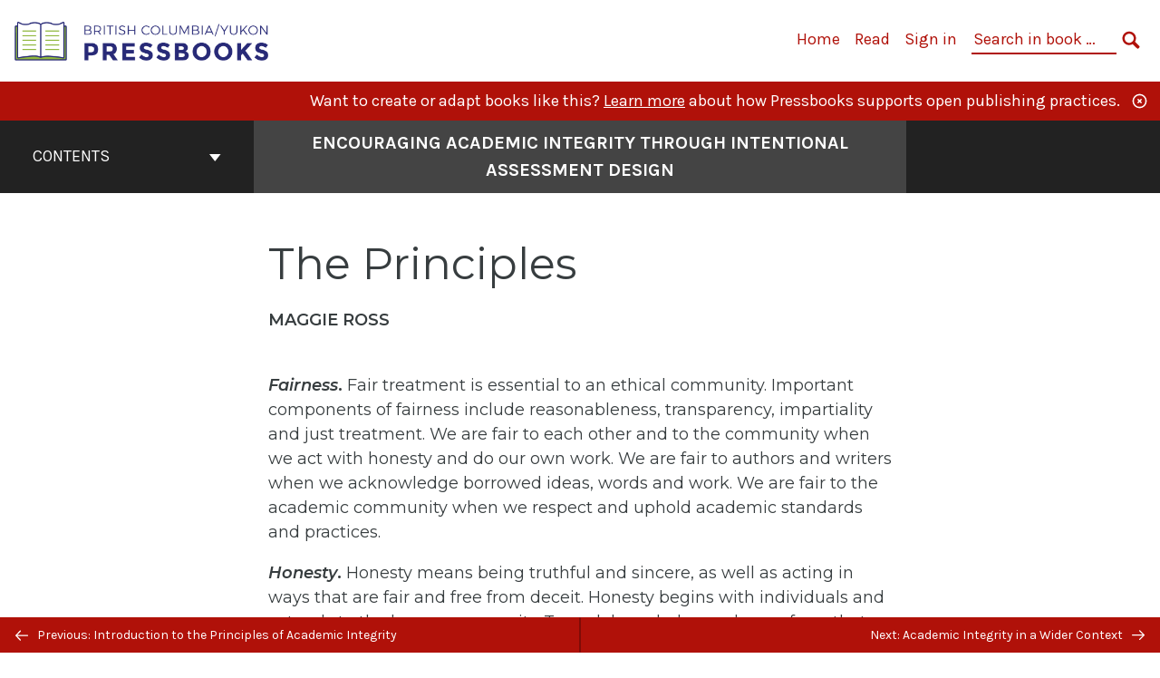

--- FILE ---
content_type: text/css
request_url: https://pressbooks.bccampus.ca/encourageacademicintegrity/wp-content/uploads/sites/1166/pressbooks/css/style.css?ver=1710956699
body_size: 7461
content:
@charset "UTF-8";
@import url("https://fonts.googleapis.com/css?family=Montserrat:400,400i,600,600i");
.front-matter, .part, .chapter, .back-matter {
  color: #373d3f;
}
.front-matter a, .part a, .chapter a, .back-matter a {
  color: var(--primary, #b01109);
}
.front-matter blockquote, .part blockquote, .chapter blockquote, .back-matter blockquote {
  color: #373d3f;
}
.front-matter h1, .part h1, .chapter h1, .back-matter h1 {
  color: #373d3f;
}
.front-matter h2, .part h2, .chapter h2, .back-matter h2 {
  color: #373d3f;
}
.front-matter h3, .part h3, .chapter h3, .back-matter h3 {
  color: #373d3f;
}
.front-matter h4, .part h4, .chapter h4, .back-matter h4 {
  color: #373d3f;
}
.front-matter h5, .part h5, .chapter h5, .back-matter h5 {
  color: #373d3f;
}
.front-matter h6, .part h6, .chapter h6, .back-matter h6 {
  color: #373d3f;
}
.front-matter table, .part table, .chapter table, .back-matter table {
  color: #373d3f;
}
.front-matter table p, .part table p, .chapter table p, .back-matter table p {
  color: #373d3f;
}
p.wp-caption-text {
  color: #373d3f;
}
.index .ugc, .index .ugc p {
  color: #373d3f;
}
#half-title-page > .title {
  color: #373d3f;
}
#title-page > .title {
  color: #373d3f;
}
#title-page > .subtitle {
  color: #373d3f;
}
#title-page > .author {
  color: #373d3f;
}
#title-page > .publisher {
  color: #373d3f;
}
#title-page > .publisher-city {
  color: #373d3f;
}
.front-matter-title {
  color: #373d3f;
}
#copyright-page .ugc p {
  color: #373d3f;
}
.dedication p {
  color: #373d3f;
}
.epigraph p {
  color: #373d3f;
}
.part-number {
  color: #373d3f;
}
.part-title {
  color: #373d3f;
}
.chapter-number, .entry-title span {
  color: #373d3f;
}
.chapter-title {
  color: #373d3f;
}
.chapter-subtitle {
  color: #373d3f;
}
.chapter-author {
  color: #373d3f;
}
.aphorism {
  color: #373d3f;
}
.back-matter-title {
  color: #373d3f;
}
.firstcharacter, .first-character {
  color: #373d3f;
}
.pullquote, .pullquote-left, .pullquote--left, .pullquote-right, .pullquote--right, .pullquote-outside, .pullquote--outside, .pullquote-inside, .pullquote--inside {
  color: #373d3f;
}
div.sidebar {
  background-color: #eee;
}
.textbox, .bcc-box {
  background-color: initial;
  border-color: #373d3f;
}
.textbox.shaded, .bcc-box.shaded {
  background-color: #eee;
}
.shaded {
  background-color: #eee;
}
.blockquote, .front-matter blockquote, .part blockquote, .chapter blockquote, .back-matter blockquote, body#tinymce.wp-editor blockquote {
  margin: 1em 1em 1em 2.5em;
  font-family: "Montserrat", sans-serif;
  font-size: 1em;
  font-style: normal;
  font-weight: normal;
  padding: 0 0 0 0;
  letter-spacing: normal;
  word-spacing: normal;
  border-left: 0 none initial;
  line-height: 1.5555555556em;
  text-align: justify;
}
.front-matter, .part, .chapter, .back-matter, body#tinymce.wp-editor {
  font-family: "Montserrat", sans-serif;
  font-size: 1em;
  font-style: normal;
  font-weight: normal;
  line-height: 1.5555555556em;
  word-wrap: break-word;
  overflow-wrap: break-word;
}
.front-matter h1, .front-matter h2, .front-matter h3, .front-matter h4, .front-matter h5, .front-matter h6, .part h1, .part h2, .part h3, .part h4, .part h5, .part h6, .chapter h1, .chapter h2, .chapter h3, .chapter h4, .chapter h5, .chapter h6, .back-matter h1, .back-matter h2, .back-matter h3, .back-matter h4, .back-matter h5, .back-matter h6, body#tinymce.wp-editor h1, body#tinymce.wp-editor h2, body#tinymce.wp-editor h3, body#tinymce.wp-editor h4, body#tinymce.wp-editor h5, body#tinymce.wp-editor h6 {
  hyphens: none;
}
.front-matter h1, .part h1, .chapter h1, .back-matter h1, body#tinymce.wp-editor h1 {
  border-bottom: none 0 initial;
  margin-top: 2.1428571429em;
  margin-bottom: 1.4285714286em;
  padding-bottom: 0;
  font-family: "Montserrat", sans-serif;
  font-size: 1.602em;
  font-style: normal;
  font-weight: bold;
  line-height: 1.2857142857em;
  text-align: left;
  text-transform: none;
  letter-spacing: normal;
  word-spacing: normal;
}
.front-matter h2, .part h2, .chapter h2, .back-matter h2, body#tinymce.wp-editor h2 {
  border-bottom: none 0 initial;
  margin-top: 2.1428571429em;
  margin-bottom: 1.4285714286em;
  padding-bottom: 0;
  font-family: "Montserrat", sans-serif;
  font-size: 1.424em;
  font-style: normal;
  font-weight: bold;
  line-height: 1.2857142857em;
  text-align: left;
  text-transform: none;
  letter-spacing: normal;
  word-spacing: normal;
}
.front-matter h3, .part h3, .chapter h3, .back-matter h3, body#tinymce.wp-editor h3 {
  border-bottom: none 0 initial;
  margin-top: 2.1428571429em;
  margin-bottom: 1.4285714286em;
  padding-bottom: 0;
  font-family: "Montserrat", sans-serif;
  font-size: 1.424em;
  font-style: normal;
  font-weight: normal;
  line-height: 1.2857142857em;
  text-align: left;
  text-transform: none;
  letter-spacing: normal;
  word-spacing: normal;
}
.front-matter h4, .part h4, .chapter h4, .back-matter h4, body#tinymce.wp-editor h4 {
  border-bottom: none 0 initial;
  margin-top: 2.1428571429em;
  margin-bottom: 1.4285714286em;
  padding-bottom: 0;
  font-family: "Montserrat", sans-serif;
  font-size: 1.266em;
  font-style: italic;
  font-weight: normal;
  line-height: 1.2857142857em;
  text-align: left;
  text-transform: none;
  letter-spacing: normal;
  word-spacing: normal;
}
.front-matter h5, .part h5, .chapter h5, .back-matter h5, body#tinymce.wp-editor h5 {
  border-bottom: none 0 initial;
  margin-top: 2.1428571429em;
  margin-bottom: 1.4285714286em;
  padding-bottom: 0;
  font-family: "Montserrat", sans-serif;
  font-size: 1.125em;
  font-style: normal;
  font-weight: normal;
  line-height: 1.2857142857em;
  text-align: left;
  text-transform: none;
  letter-spacing: normal;
  word-spacing: normal;
}
.front-matter h6, .part h6, .chapter h6, .back-matter h6, body#tinymce.wp-editor h6 {
  border-bottom: none 0 initial;
  margin-top: 2.1428571429em;
  margin-bottom: 1.4285714286em;
  padding-bottom: 0;
  font-family: "Montserrat", sans-serif;
  font-size: 1.125em;
  font-style: italic;
  font-weight: normal;
  line-height: 1.2857142857em;
  text-align: left;
  text-transform: none;
  letter-spacing: normal;
  word-spacing: normal;
}
.front-matter a, .part a, .chapter a, .back-matter a {
  text-decoration: underline;
}
.front-matter ol, .part ol, .chapter ol, .back-matter ol, body#tinymce.wp-editor ol {
  margin-top: 1.4285714286em;
  margin-bottom: 1.4285714286em;
  margin-left: 0;
  padding-left: 2em;
}
.front-matter ol ol, .part ol ol, .chapter ol ol, .back-matter ol ol, body#tinymce.wp-editor ol ol {
  margin-bottom: 0;
  margin-top: 0.5em;
}
.front-matter ul, .part ul, .chapter ul, .back-matter ul, body#tinymce.wp-editor ul {
  margin-top: 1.4285714286em;
  margin-bottom: 1.4285714286em;
  margin-left: 0;
  padding-left: 2em;
}
.front-matter ul ul, .part ul ul, .chapter ul ul, .back-matter ul ul, body#tinymce.wp-editor ul ul {
  margin-bottom: 0;
  margin-top: 0.5em;
}
.front-matter ol.legal, .part ol.legal, .chapter ol.legal, .back-matter ol.legal, body#tinymce.wp-editor ol.legal {
  list-style-type: none;
  padding-left: 0;
  counter-reset: level-1;
}
.front-matter ol.legal li::before, .part ol.legal li::before, .chapter ol.legal li::before, .back-matter ol.legal li::before, body#tinymce.wp-editor ol.legal li::before {
  counter-increment: level-1;
  content: counter(level-1) ". ";
  display: inline-block;
  text-align: right;
  width: 2em;
}
.front-matter ol.legal ol, .part ol.legal ol, .chapter ol.legal ol, .back-matter ol.legal ol, body#tinymce.wp-editor ol.legal ol {
  list-style-type: none;
  counter-reset: level-2;
}
.front-matter ol.legal ol li::before, .part ol.legal ol li::before, .chapter ol.legal ol li::before, .back-matter ol.legal ol li::before, body#tinymce.wp-editor ol.legal ol li::before {
  counter-increment: level-2;
  content: counter(level-2,lower-alpha) ". ";
  min-width: 2em;
  width: auto;
}
.front-matter ol.legal ol ol, .part ol.legal ol ol, .chapter ol.legal ol ol, .back-matter ol.legal ol ol, body#tinymce.wp-editor ol.legal ol ol {
  list-style-type: none;
  counter-reset: level-3;
}
.front-matter ol.legal ol ol li::before, .part ol.legal ol ol li::before, .chapter ol.legal ol ol li::before, .back-matter ol.legal ol ol li::before, body#tinymce.wp-editor ol.legal ol ol li::before {
  counter-increment: level-3;
  content: counter(level-3,lower-roman) ". ";
}
.front-matter ol.legal ol ol ol, .part ol.legal ol ol ol, .chapter ol.legal ol ol ol, .back-matter ol.legal ol ol ol, body#tinymce.wp-editor ol.legal ol ol ol {
  list-style-type: none;
  counter-reset: level-4;
}
.front-matter ol.legal ol ol ol li::before, .part ol.legal ol ol ol li::before, .chapter ol.legal ol ol ol li::before, .back-matter ol.legal ol ol ol li::before, body#tinymce.wp-editor ol.legal ol ol ol li::before {
  counter-increment: level-4;
  content: counter(level-4) ") ";
}
.front-matter ol.legal ol ol ol ol, .part ol.legal ol ol ol ol, .chapter ol.legal ol ol ol ol, .back-matter ol.legal ol ol ol ol, body#tinymce.wp-editor ol.legal ol ol ol ol {
  list-style-type: none;
  counter-reset: level-5;
}
.front-matter ol.legal ol ol ol ol li::before, .part ol.legal ol ol ol ol li::before, .chapter ol.legal ol ol ol ol li::before, .back-matter ol.legal ol ol ol ol li::before, body#tinymce.wp-editor ol.legal ol ol ol ol li::before {
  counter-increment: level-5;
  content: counter(level-5,lower-alpha) ") ";
}
.front-matter ol.legal ol ol ol ol ol, .part ol.legal ol ol ol ol ol, .chapter ol.legal ol ol ol ol ol, .back-matter ol.legal ol ol ol ol ol, body#tinymce.wp-editor ol.legal ol ol ol ol ol {
  list-style-type: none;
  counter-reset: level-6;
}
.front-matter ol.legal ol ol ol ol ol li::before, .part ol.legal ol ol ol ol ol li::before, .chapter ol.legal ol ol ol ol ol li::before, .back-matter ol.legal ol ol ol ol ol li::before, body#tinymce.wp-editor ol.legal ol ol ol ol ol li::before {
  counter-increment: level-6;
  content: counter(level-6,lower-roman) ") ";
}
.front-matter ol.harvard, .part ol.harvard, .chapter ol.harvard, .back-matter ol.harvard, body#tinymce.wp-editor ol.harvard {
  list-style-type: none;
  padding-left: 0;
  counter-reset: level-1;
}
.front-matter ol.harvard li::before, .part ol.harvard li::before, .chapter ol.harvard li::before, .back-matter ol.harvard li::before, body#tinymce.wp-editor ol.harvard li::before {
  counter-increment: level-1;
  content: counter(level-1,upper-roman) ". ";
  display: inline-block;
  text-align: right;
  width: 2em;
}
.front-matter ol.harvard ol, .part ol.harvard ol, .chapter ol.harvard ol, .back-matter ol.harvard ol, body#tinymce.wp-editor ol.harvard ol {
  list-style-type: none;
  counter-reset: level-2;
}
.front-matter ol.harvard ol li::before, .part ol.harvard ol li::before, .chapter ol.harvard ol li::before, .back-matter ol.harvard ol li::before, body#tinymce.wp-editor ol.harvard ol li::before {
  counter-increment: level-2;
  content: counter(level-2,upper-alpha) ". ";
  min-width: 2em;
  width: auto;
}
.front-matter ol.harvard ol ol, .part ol.harvard ol ol, .chapter ol.harvard ol ol, .back-matter ol.harvard ol ol, body#tinymce.wp-editor ol.harvard ol ol {
  list-style-type: none;
  counter-reset: level-3;
}
.front-matter ol.harvard ol ol li::before, .part ol.harvard ol ol li::before, .chapter ol.harvard ol ol li::before, .back-matter ol.harvard ol ol li::before, body#tinymce.wp-editor ol.harvard ol ol li::before {
  counter-increment: level-3;
  content: counter(level-3) ". ";
}
.front-matter ol.harvard ol ol ol, .part ol.harvard ol ol ol, .chapter ol.harvard ol ol ol, .back-matter ol.harvard ol ol ol, body#tinymce.wp-editor ol.harvard ol ol ol {
  list-style-type: none;
  counter-reset: level-4;
}
.front-matter ol.harvard ol ol ol li::before, .part ol.harvard ol ol ol li::before, .chapter ol.harvard ol ol ol li::before, .back-matter ol.harvard ol ol ol li::before, body#tinymce.wp-editor ol.harvard ol ol ol li::before {
  counter-increment: level-4;
  content: counter(level-4,lower-alpha) ". ";
}
.front-matter ol.harvard ol ol ol ol, .part ol.harvard ol ol ol ol, .chapter ol.harvard ol ol ol ol, .back-matter ol.harvard ol ol ol ol, body#tinymce.wp-editor ol.harvard ol ol ol ol {
  list-style-type: none;
  counter-reset: level-5;
}
.front-matter ol.harvard ol ol ol ol li::before, .part ol.harvard ol ol ol ol li::before, .chapter ol.harvard ol ol ol ol li::before, .back-matter ol.harvard ol ol ol ol li::before, body#tinymce.wp-editor ol.harvard ol ol ol ol li::before {
  counter-increment: level-5;
  content: "(" counter(level-5) ") ";
}
.front-matter ol.harvard ol ol ol ol ol, .part ol.harvard ol ol ol ol ol, .chapter ol.harvard ol ol ol ol ol, .back-matter ol.harvard ol ol ol ol ol, body#tinymce.wp-editor ol.harvard ol ol ol ol ol {
  list-style-type: none;
  counter-reset: level-6;
}
.front-matter ol.harvard ol ol ol ol ol li::before, .part ol.harvard ol ol ol ol ol li::before, .chapter ol.harvard ol ol ol ol ol li::before, .back-matter ol.harvard ol ol ol ol ol li::before, body#tinymce.wp-editor ol.harvard ol ol ol ol ol li::before {
  counter-increment: level-6;
  content: "(" counter(level-6,lower-alpha) ") ";
}
.front-matter ol.decimal, .part ol.decimal, .chapter ol.decimal, .back-matter ol.decimal, body#tinymce.wp-editor ol.decimal {
  list-style-type: none;
  padding-left: 0;
  counter-reset: level-1;
}
.front-matter ol.decimal li::before, .part ol.decimal li::before, .chapter ol.decimal li::before, .back-matter ol.decimal li::before, body#tinymce.wp-editor ol.decimal li::before {
  counter-increment: level-1;
  content: counter(level-1) ". ";
  display: inline-block;
  text-align: right;
  width: 2em;
}
.front-matter ol.decimal ol, .part ol.decimal ol, .chapter ol.decimal ol, .back-matter ol.decimal ol, body#tinymce.wp-editor ol.decimal ol {
  list-style-type: none;
  counter-reset: level-2;
}
.front-matter ol.decimal ol li::before, .part ol.decimal ol li::before, .chapter ol.decimal ol li::before, .back-matter ol.decimal ol li::before, body#tinymce.wp-editor ol.decimal ol li::before {
  counter-increment: level-2;
  content: counter(level-1) "." counter(level-2) ". ";
  min-width: 2em;
  width: auto;
}
.front-matter ol.decimal ol ol, .part ol.decimal ol ol, .chapter ol.decimal ol ol, .back-matter ol.decimal ol ol, body#tinymce.wp-editor ol.decimal ol ol {
  list-style-type: none;
  counter-reset: level-3;
}
.front-matter ol.decimal ol ol li::before, .part ol.decimal ol ol li::before, .chapter ol.decimal ol ol li::before, .back-matter ol.decimal ol ol li::before, body#tinymce.wp-editor ol.decimal ol ol li::before {
  counter-increment: level-3;
  content: counter(level-1) "." counter(level-2) "." counter(level-3) ". ";
}
.front-matter ol.decimal ol ol ol, .part ol.decimal ol ol ol, .chapter ol.decimal ol ol ol, .back-matter ol.decimal ol ol ol, body#tinymce.wp-editor ol.decimal ol ol ol {
  list-style-type: none;
  counter-reset: level-4;
}
.front-matter ol.decimal ol ol ol li::before, .part ol.decimal ol ol ol li::before, .chapter ol.decimal ol ol ol li::before, .back-matter ol.decimal ol ol ol li::before, body#tinymce.wp-editor ol.decimal ol ol ol li::before {
  counter-increment: level-4;
  content: counter(level-1) "." counter(level-2) "." counter(level-3) "." counter(level-4) ". ";
}
.front-matter ol.decimal ol ol ol ol, .part ol.decimal ol ol ol ol, .chapter ol.decimal ol ol ol ol, .back-matter ol.decimal ol ol ol ol, body#tinymce.wp-editor ol.decimal ol ol ol ol {
  list-style-type: none;
  counter-reset: level-5;
}
.front-matter ol.decimal ol ol ol ol li::before, .part ol.decimal ol ol ol ol li::before, .chapter ol.decimal ol ol ol ol li::before, .back-matter ol.decimal ol ol ol ol li::before, body#tinymce.wp-editor ol.decimal ol ol ol ol li::before {
  counter-increment: level-5;
  content: counter(level-1) "." counter(level-2) "." counter(level-3) "." counter(level-4) "." counter(level-5) ". ";
}
.front-matter ol.decimal ol ol ol ol ol, .part ol.decimal ol ol ol ol ol, .chapter ol.decimal ol ol ol ol ol, .back-matter ol.decimal ol ol ol ol ol, body#tinymce.wp-editor ol.decimal ol ol ol ol ol {
  list-style-type: none;
  counter-reset: level-6;
}
.front-matter ol.decimal ol ol ol ol ol li::before, .part ol.decimal ol ol ol ol ol li::before, .chapter ol.decimal ol ol ol ol ol li::before, .back-matter ol.decimal ol ol ol ol ol li::before, body#tinymce.wp-editor ol.decimal ol ol ol ol ol li::before {
  counter-increment: level-6;
  content: counter(level-1) "." counter(level-2) "." counter(level-3) "." counter(level-4) "." counter(level-5) "." counter(level-6) " ";
}
dl dt {
  display: block;
  margin: 0 0 0 0;
  font-style: normal;
  font-weight: bold;
  color: #373d3f;
}
dl dt dfn {
  font-style: normal;
  font-weight: bold;
}
dl dd {
  margin: 0 0 0 0;
  font-style: normal;
  font-weight: normal;
}
.front-matter li + li, .part li + li, .chapter li + li, .back-matter li + li, body#tinymce.wp-editor li + li {
  margin-top: 0;
}
.front-matter ol.upper-alpha, .front-matter ol.upper-alpha ol, .part ol.upper-alpha, .part ol.upper-alpha ol, .chapter ol.upper-alpha, .chapter ol.upper-alpha ol, .back-matter ol.upper-alpha, .back-matter ol.upper-alpha ol, body#tinymce.wp-editor ol.upper-alpha, body#tinymce.wp-editor ol.upper-alpha ol {
  list-style-type: upper-alpha;
}
.front-matter ol.lower-alpha, .front-matter ol.lower-alpha ol, .part ol.lower-alpha, .part ol.lower-alpha ol, .chapter ol.lower-alpha, .chapter ol.lower-alpha ol, .back-matter ol.lower-alpha, .back-matter ol.lower-alpha ol, body#tinymce.wp-editor ol.lower-alpha, body#tinymce.wp-editor ol.lower-alpha ol {
  list-style-type: lower-alpha;
}
.front-matter ol.upper-roman, .front-matter ol.upper-roman ol, .part ol.upper-roman, .part ol.upper-roman ol, .chapter ol.upper-roman, .chapter ol.upper-roman ol, .back-matter ol.upper-roman, .back-matter ol.upper-roman ol, body#tinymce.wp-editor ol.upper-roman, body#tinymce.wp-editor ol.upper-roman ol {
  list-style-type: upper-roman;
}
.front-matter ol.lower-roman, .front-matter ol.lower-roman ol, .part ol.lower-roman, .part ol.lower-roman ol, .chapter ol.lower-roman, .chapter ol.lower-roman ol, .back-matter ol.lower-roman, .back-matter ol.lower-roman ol, body#tinymce.wp-editor ol.lower-roman, body#tinymce.wp-editor ol.lower-roman ol {
  list-style-type: lower-roman;
}
dd + dt {
  margin-top: 1em;
}
.front-matter cite, .part cite, .chapter cite, .back-matter cite, body#tinymce.wp-editor cite {
  font-size: 0.9em;
  font-style: normal;
  font-variant: small-caps;
  font-weight: normal;
  letter-spacing: normal;
  text-transform: uppercase;
  word-spacing: normal;
}
.front-matter code, .part code, .chapter code, .back-matter code, body#tinymce.wp-editor code {
  background: transparent;
  border: none;
  border-radius: 0;
  font-family: monospace;
  font-size: 1em;
  line-height: 1.5555555556em;
  margin: 0 0 0 0;
  padding: 0 0 0 0;
}
.front-matter pre, .part pre, .chapter pre, .back-matter pre, body#tinymce.wp-editor pre {
  background: transparent;
  border: none;
  border-radius: 0;
  font-family: monospace;
  font-size: 1em;
  line-height: 1.5555555556em;
  margin: 1em 0 1em 0;
  padding: 0 0 0 0;
}
.front-matter sub, .part sub, .chapter sub, .back-matter sub, body#tinymce.wp-editor sub {
  font-size: 0.8em;
  font-style: normal;
  line-height: 0.5em;
  text-transform: none;
}
.front-matter sup, .part sup, .chapter sup, .back-matter sup, body#tinymce.wp-editor sup {
  font-size: 0.8em;
  font-style: normal;
  line-height: 0.5em;
  text-transform: none;
}
.front-matter, .part, .chapter, .back-matter, body#tinymce.wp-editor {
  hyphens: auto;
  hyphenate-before: 3;
  hyphenate-after: 3;
  hyphenate-lines: 2;
}
.front-matter p, .part p, .chapter p, .back-matter p, body#tinymce.wp-editor p {
  font-weight: normal;
  margin-bottom: 0;
  text-align: initial;
  widows: 2;
  orphans: 1;
  hyphens: auto;
  hyphenate-before: 3;
  hyphenate-after: 3;
  hyphenate-lines: 2;
}
.front-matter p + p, .front-matter .indent, .part p + p, .part .indent, .chapter p + p, .chapter .indent, .back-matter p + p, .back-matter .indent, body#tinymce.wp-editor p + p, body#tinymce.wp-editor .indent {
  margin-top: 1em;
  text-indent: 0;
}
.front-matter .no-indent, .part .no-indent, .chapter .no-indent, .back-matter .no-indent, body#tinymce.wp-editor .no-indent {
  margin-top: 1em;
  text-indent: 0;
}
.front-matter .dedication p, .front-matter .epigraph p, .part .dedication p, .part .epigraph p, .chapter .dedication p, .chapter .epigraph p, .back-matter .dedication p, .back-matter .epigraph p, body#tinymce.wp-editor .dedication p, body#tinymce.wp-editor .epigraph p {
  hyphens: none;
}
.front-matter .hanging-indent, .part .hanging-indent, .chapter .hanging-indent, .back-matter .hanging-indent, body#tinymce.wp-editor .hanging-indent {
  padding-left: 1em;
  text-indent: -1em;
}
.front-matter table, .part table, .chapter table, .back-matter table, body#tinymce.wp-editor table {
  display: table;
  max-width: 100%;
  margin-top: 1.5em;
  margin-bottom: 1.5em;
  overflow-x: scroll;
  font-family: "Montserrat", sans-serif;
  font-size: 0.9em;
  hyphens: none;
  line-height: 1.1em;
  text-align: left;
  border-collapse: collapse;
  border-top: 1px solid #373d3f;
  border-bottom: 1px solid #373d3f;
  border-color: #373d3f;
}
.front-matter table p, .part table p, .chapter table p, .back-matter table p, body#tinymce.wp-editor table p {
  text-align: left;
}
.front-matter table caption, .part table caption, .chapter table caption, .back-matter table caption, body#tinymce.wp-editor table caption {
  margin-bottom: 0.5em;
  font-weight: bold;
  line-height: 1.1em;
}
.front-matter table.lines, .part table.lines, .chapter table.lines, .back-matter table.lines, body#tinymce.wp-editor table.lines {
  border-color: #373d3f;
}
.front-matter table.lines tr, .part table.lines tr, .chapter table.lines tr, .back-matter table.lines tr, body#tinymce.wp-editor table.lines tr {
  border-top: 1px solid #373d3f;
  border-bottom: 1px solid #373d3f;
  border-color: #373d3f;
}
.front-matter table.lines th, .part table.lines th, .chapter table.lines th, .back-matter table.lines th, body#tinymce.wp-editor table.lines th {
  border-color: #373d3f;
}
.front-matter table.lines td, .part table.lines td, .chapter table.lines td, .back-matter table.lines td, body#tinymce.wp-editor table.lines td {
  border-color: #373d3f;
}
.front-matter table.no-lines tr, .front-matter table.no-lines td, .part table.no-lines tr, .part table.no-lines td, .chapter table.no-lines tr, .chapter table.no-lines td, .back-matter table.no-lines tr, .back-matter table.no-lines td, body#tinymce.wp-editor table.no-lines tr, body#tinymce.wp-editor table.no-lines td {
  border-top: 0;
  border-bottom: 0;
}
.front-matter table.shaded, .part table.shaded, .chapter table.shaded, .back-matter table.shaded, body#tinymce.wp-editor table.shaded {
  background-color: #eee;
}
.front-matter table.border, .part table.border, .chapter table.border, .back-matter table.border, body#tinymce.wp-editor table.border {
  border: 1px solid;
  border-color: #373d3f;
}
.front-matter table.no-border, .front-matter table.no-border tbody, .front-matter table.no-border th, .front-matter table.no-border tr, .front-matter table.no-border td, .front-matter table.no-border tfoot, .front-matter table.no-border thead, .part table.no-border, .part table.no-border tbody, .part table.no-border th, .part table.no-border tr, .part table.no-border td, .part table.no-border tfoot, .part table.no-border thead, .chapter table.no-border, .chapter table.no-border tbody, .chapter table.no-border th, .chapter table.no-border tr, .chapter table.no-border td, .chapter table.no-border tfoot, .chapter table.no-border thead, .back-matter table.no-border, .back-matter table.no-border tbody, .back-matter table.no-border th, .back-matter table.no-border tr, .back-matter table.no-border td, .back-matter table.no-border tfoot, .back-matter table.no-border thead, body#tinymce.wp-editor table.no-border, body#tinymce.wp-editor table.no-border tbody, body#tinymce.wp-editor table.no-border th, body#tinymce.wp-editor table.no-border tr, body#tinymce.wp-editor table.no-border td, body#tinymce.wp-editor table.no-border tfoot, body#tinymce.wp-editor table.no-border thead {
  border-top: 0;
  border-right: 0;
  border-bottom: 0;
  border-left: 0;
}
.front-matter table.grid, .front-matter table.grid tbody, .front-matter table.grid th, .front-matter table.grid tr, .front-matter table.grid td, .front-matter table.grid tfoot, .front-matter table.grid thead, .part table.grid, .part table.grid tbody, .part table.grid th, .part table.grid tr, .part table.grid td, .part table.grid tfoot, .part table.grid thead, .chapter table.grid, .chapter table.grid tbody, .chapter table.grid th, .chapter table.grid tr, .chapter table.grid td, .chapter table.grid tfoot, .chapter table.grid thead, .back-matter table.grid, .back-matter table.grid tbody, .back-matter table.grid th, .back-matter table.grid tr, .back-matter table.grid td, .back-matter table.grid tfoot, .back-matter table.grid thead, body#tinymce.wp-editor table.grid, body#tinymce.wp-editor table.grid tbody, body#tinymce.wp-editor table.grid th, body#tinymce.wp-editor table.grid tr, body#tinymce.wp-editor table.grid td, body#tinymce.wp-editor table.grid tfoot, body#tinymce.wp-editor table.grid thead {
  border: 1px solid;
  border-color: #373d3f;
}
.front-matter table.alignleft, .part table.alignleft, .chapter table.alignleft, .back-matter table.alignleft, body#tinymce.wp-editor table.alignleft {
  float: left;
  margin-right: 1.5em;
}
.front-matter table td img.alignleft, .part table td img.alignleft, .chapter table td img.alignleft, .back-matter table td img.alignleft, body#tinymce.wp-editor table td img.alignleft {
  float: left;
}
.front-matter table.aligncenter, .part table.aligncenter, .chapter table.aligncenter, .back-matter table.aligncenter, body#tinymce.wp-editor table.aligncenter {
  margin-left: auto;
  margin-right: auto;
}
.front-matter table td img.aligncenter, .part table td img.aligncenter, .chapter table td img.aligncenter, .back-matter table td img.aligncenter, body#tinymce.wp-editor table td img.aligncenter {
  display: block;
  margin-left: auto;
  margin-right: auto;
}
.front-matter table.alignright, .part table.alignright, .chapter table.alignright, .back-matter table.alignright, body#tinymce.wp-editor table.alignright {
  float: right;
  margin-left: 1.5em;
}
.front-matter table td img.alignright, .part table td img.alignright, .chapter table td img.alignright, .back-matter table td img.alignright, body#tinymce.wp-editor table td img.alignright {
  float: right;
}
.front-matter table, .front-matter tr, .front-matter th, .part table, .part tr, .part th, .chapter table, .chapter tr, .chapter th, .back-matter table, .back-matter tr, .back-matter th, body#tinymce.wp-editor table, body#tinymce.wp-editor tr, body#tinymce.wp-editor th {
  page-break-inside: avoid;
}
.front-matter th, .part th, .chapter th, .back-matter th, body#tinymce.wp-editor th {
  padding: 0.45em 0.45em 0.45em 0.45em;
  line-height: 1.1em;
  text-align: left;
  vertical-align: middle;
  border-top: 0 none #373d3f;
  border-bottom: 0 none #373d3f;
}
.front-matter td, .part td, .chapter td, .back-matter td, body#tinymce.wp-editor td {
  padding: 0.45em 0.45em 0.45em 0.45em;
  line-height: 1.1em;
  text-align: left;
  vertical-align: middle;
  border: 0 none;
  border-color: #373d3f;
}
.front-matter tr, .part tr, .chapter tr, .back-matter tr, body#tinymce.wp-editor tr {
  border-top: 0 none #373d3f;
  border-bottom: 0 none #373d3f;
}
.twocolumn {
  margin-top: 1em;
  margin-bottom: 1em;
  font-size: 0.85em;
  line-height: 1.2em;
  text-align: initial;
  text-indent: 0;
  column-gap: 1.5em;
  column-count: 2;
  column-fill: balance;
}
.twocolumn p {
  font-size: inherit;
  line-height: 1.2em;
  text-align: initial;
  text-indent: 0;
}
.twocolumn p + p {
  margin-top: 1em;
}
.threecolumn {
  margin-top: 1em;
  margin-bottom: 1em;
  font-size: 0.8em;
  text-indent: 0;
  text-align: initial;
  line-height: 1.2em;
  column-gap: 1em;
  column-count: 3;
  column-fill: balance;
}
.threecolumn p {
  font-size: inherit;
  line-height: 1.2em;
  text-align: initial;
  text-indent: 0;
}
.threecolumn p + p {
  margin-top: 1em;
}
.contributors .chapter-authors, .contributors .book-contributors {
  margin-top: 2rem;
  font-family: "Montserrat", sans-serif;
}
.contributors .about-authors {
  margin-top: 2rem;
  margin-bottom: 2rem;
  text-align: left;
}
.contributors .contributor {
  margin-top: 2rem;
}
.contributors .contributor__type {
  margin-top: 2rem;
  margin-bottom: 2rem;
}
.contributors .contributor__name__and__links::after {
  content: "";
  display: table;
  clear: both;
}
.contributors .contributor__profile__picture {
  float: left;
  margin: 0;
  width: 33%;
  max-width: 400px;
  border-radius: 50%;
}
.contributors .contributor__name__and__links > div {
  float: left;
}
.contributors .contributor__name__and__links > div.contributor__info__small {
  width: 67%;
  padding-left: 1.5rem;
  box-sizing: border-box;
}
.contributors .contributor__name__and__links > div.contributor__info__large {
  width: 100%;
}
.contributors .contributor__name {
  font-family: "Montserrat", sans-serif;
  font-size: 1.424em;
  text-indent: 0;
  margin: 0;
}
.contributors .contributor__institution {
  font-family: "Montserrat", sans-serif;
  text-transform: uppercase;
  text-indent: 0;
  margin: 0;
}
.contributors .contributor__website {
  margin-top: 0;
  text-indent: 0;
}
.contributors .contributor__links {
  margin-top: 0.5rem;
  display: inline-block;
}
.contributors .contributor__links a {
  text-decoration: none;
}
.contributors .contributor__links svg {
  width: 45px;
  height: 45px;
}
.contributors .contributor__link {
  margin-top: 0;
  text-indent: 0;
}
.contributors .contributor__bio {
  margin-top: 1em;
}
.first-character, .firstcharacter {
  font-family: "Montserrat", sans-serif;
  font-size: 300%;
  font-style: normal;
  font-weight: bold;
  line-height: 0.7em;
}
.clear {
  clear: both;
}
.fn-p, .fn_p {
  display: block;
  text-indent: 0;
}
.fn-blockquote, .fn_blockquote {
  display: block;
  margin-top: 0.5em;
  margin-bottom: 0.5em;
  margin-left: 1.5em;
  font-size: 0.95em;
}
.endnotes {
  margin-left: 1.5em;
  line-height: 1.1em;
}
.endnotes h3 {
  padding-bottom: 1em;
  margin-bottom: 1em;
  margin-left: -1.5em;
}
.endnotes hr {
  margin-top: 2em;
  border: 0;
}
.endnotes ol {
  margin-top: 0.4em;
  margin-left: 0;
  font-size: 0.85em;
  list-style-position: outside;
}
.endnotes li {
  padding-left: 0;
  margin-top: 0.4em;
  text-indent: 0;
}
.endnotes p + p {
  text-indent: 0;
}
.no-hyphens {
  hyphens: none;
}
.nowrap {
  white-space: nowrap;
}
.display-none {
  display: none;
}
.web-display-none, .not-web {
  display: none;
}
.epub-only {
  display: none;
}
.pdf-only {
  display: none;
}
aside, .aside {
  padding: 0.9em 0 0.9em 0;
  margin: 2em 10% 2em 10%;
  line-height: 1.2em;
  text-indent: 0;
  border-top: 1px solid;
  border-right: 0;
  border-bottom: 1px solid;
  border-left: 0;
}
.pullquote, .pullquote-left, .pullquote--left, .pullquote-right, .pullquote--right {
  display: inline-block;
  font-family: "Montserrat", sans-serif;
  font-size: 1.25em;
  font-style: normal;
  font-weight: bold;
  hyphens: none;
  line-height: 1.2em;
  text-align: center;
  text-indent: 0;
  border-top: 0 none transparent;
  border-bottom: 0 none transparent;
  padding-top: 0;
  padding-bottom: 0;
  page-break-inside: avoid;
  break-inside: avoid;
}
.pullquote {
  margin: 1em auto 1em;
  width: auto;
}
.pullquote-left, .pullquote--left {
  float: left;
  margin: 1em 1em 1em 1em;
  text-align: center;
  width: 45%;
}
.pullquote-right, .pullquote--right {
  float: right;
  margin: 1em 1em 1em 1em;
  text-align: center;
  width: 45%;
}
@supports not ((page-break-inside: avoid) and (break-inside: avoid)) {
  .pullquote, .pullquote-left, .pullquote--left, .pullquote-right, .pullquote--right {
    -webkit-column-break-inside: avoid;
  }
}
.sidebar {
  float: right;
  width: 35%;
  padding: 1em 1em 1em 1em;
  margin-top: 0.5em;
  margin-right: 0;
  margin-left: 1em;
  font-size: 0.9em;
  font-style: italic;
  font-weight: normal;
  text-align: left;
  line-height: 1.5555555556em;
}
.sidebar p, .sidebar p + p {
  text-align: left;
}
.page-break-after, .pdf-page-break-after {
  page-break-after: always;
}
.page-break-before, .pdf-page-break-before {
  page-break-before: always;
}
.page-break-inside, .pdf-page-break-inside {
  page-break-inside: auto;
}
hr {
  width: 100%;
  margin: 2.2222222222em auto 2.2222222222em;
  border-top: none;
  border-right: none;
  border-bottom: solid 1px #373d3f;
  border-left: none;
  text-align: center;
}
hr.break-symbols {
  padding-top: 0;
  border-top: 0 none #373d3f;
  margin-top: 2.2222222222em;
  margin-bottom: 1.66em;
  border: 0;
}
hr.break-symbols::after {
  display: block;
  font-size: 1.1em;
  text-align: center;
  content: "٭";
}
.section-break {
  margin-top: 1em;
  margin-bottom: 1em;
  text-align: center;
  text-indent: 0;
}
.section-break-space {
  margin-top: 1em;
  margin-bottom: 0;
  line-height: 1em;
  visibility: hidden;
}
.section-break-page {
  margin-top: 1em;
  margin-bottom: 1em;
  text-align: center;
  text-indent: 0;
  page-break-after: always;
}
.section-break-page-invisible {
  margin-top: 1em;
  margin-bottom: 1em;
  text-align: center;
  text-indent: 0;
  visibility: hidden;
  page-break-after: always;
}
.front-matter .section-break, .part .section-break, .chapter .section-break, .back-matter .section-break, body#tinymce.wp-editor .section-break {
  text-align: center;
}
.front-matter .section-break-page, .part .section-break-page, .chapter .section-break-page, .back-matter .section-break-page, body#tinymce.wp-editor .section-break-page {
  text-align: center;
}
.blank-page {
  visibility: hidden;
  page-break-before: always;
}
.textbox, .bcc-box {
  padding: 2.5em 2.5em 2.5em 2.5em;
  margin: 0.9em 0 0.9em 0;
  font-family: "Montserrat", sans-serif;
  font-size: 1em;
  font-style: normal;
  font-weight: normal;
  word-spacing: normal;
  letter-spacing: normal;
  line-height: 1.5555555556;
  text-align: left;
  text-indent: 0;
  border-style: solid;
  border-width: 0.05em;
  border-radius: 0;
}
.textbox ul, .bcc-box ul {
  margin-top: 1em;
  margin-bottom: 0.75em;
}
.textbox ol, .bcc-box ol {
  margin-top: 1em;
  margin-bottom: 0.75em;
}
.textbox li, .bcc-box li {
  margin-left: 0.75em;
}
.textbox p, .bcc-box p {
  margin-bottom: 0.5em;
  text-align: left;
  text-indent: 0;
}
.textbox * + p, .bcc-box * + p {
  margin-top: 0;
  text-indent: 0;
}
.textbox .textbox-caption, .bcc-box .textbox-caption {
  display: block;
  margin: 0;
  font-family: "Montserrat", sans-serif;
  font-size: 0.875em;
  font-style: normal;
  font-weight: bold;
}
.textbox.learning-objectives, .bcc-box.learning-objectives {
  padding: 1.7777777778em 1.7777777778em 1.7777777778em 1.7777777778em;
  margin-bottom: 1.35em;
  margin-left: 0;
  margin-right: 0;
  border-radius: 0;
  border-style: none;
  border-width: 0;
  color: #000;
  background: #cbd4b6;
}
.textbox.learning-objectives h3, .bcc-box.learning-objectives h3 {
  padding: 1.975308642em 1.975308642em 1.975308642em 1.975308642em;
  margin: -1.975308642em -1.975308642em 1.975308642em -1.975308642em;
  border-top-right-radius: 0;
  border-top-left-radius: 0;
  font-size: 0.9em;
  font-style: italic;
  font-weight: normal;
  color: #fff;
  background: #5a7613;
  text-align: left;
}
.textbox.textbox--learning-objectives, .bcc-box.textbox--learning-objectives {
  margin-bottom: 1.35em;
  padding: 0;
  border-radius: 0;
  border-style: none;
  border-width: 0;
  color: #000;
  background: #cbd4b6;
}
.textbox.textbox--learning-objectives .textbox__header, .bcc-box.textbox--learning-objectives .textbox__header {
  background: #5a7613;
  border-top-left-radius: 0;
  border-top-right-radius: 0;
  color: #fff;
  font-size: 0.9em;
  font-style: italic;
  font-weight: normal;
  margin: 0;
  padding: 1.7777777778em 1.7777777778em 1.7777777778em 1.7777777778em;
  text-align: left;
}
.textbox.textbox--learning-objectives .textbox__header h1, .textbox.textbox--learning-objectives .textbox__header h2, .textbox.textbox--learning-objectives .textbox__header h3, .textbox.textbox--learning-objectives .textbox__header h4, .textbox.textbox--learning-objectives .textbox__header h5, .textbox.textbox--learning-objectives .textbox__header h6, .bcc-box.textbox--learning-objectives .textbox__header h1, .bcc-box.textbox--learning-objectives .textbox__header h2, .bcc-box.textbox--learning-objectives .textbox__header h3, .bcc-box.textbox--learning-objectives .textbox__header h4, .bcc-box.textbox--learning-objectives .textbox__header h5, .bcc-box.textbox--learning-objectives .textbox__header h6 {
  color: #fff;
}
.textbox.textbox--learning-objectives .textbox__header p, .bcc-box.textbox--learning-objectives .textbox__header p {
  text-indent: 0;
}
.textbox.textbox--learning-objectives .textbox__content, .bcc-box.textbox--learning-objectives .textbox__content {
  margin: 0;
  padding: 1.7777777778em 1.7777777778em 1.7777777778em 1.7777777778em;
}
.textbox.key-takeaways, .bcc-box.key-takeaways {
  padding: 1.7777777778em 1.7777777778em 1.7777777778em 1.7777777778em;
  margin-bottom: 1.35em;
  margin-left: 0;
  margin-right: 0;
  border-radius: 0;
  border-style: none;
  border-width: 0;
  color: #000;
  background: #e8c1A2;
}
.textbox.key-takeaways h3, .bcc-box.key-takeaways h3 {
  padding: 1.975308642em 1.975308642em 1.975308642em 1.975308642em;
  margin: -1.975308642em -1.975308642em 1.975308642em -1.975308642em;
  border-top-right-radius: 0;
  border-top-left-radius: 0;
  font-size: 0.9em;
  font-style: italic;
  font-weight: normal;
  color: #fff;
  background: #c25700;
  text-align: left;
}
.textbox.textbox--key-takeaways, .bcc-box.textbox--key-takeaways {
  margin-bottom: 1.35em;
  padding: 0;
  border-radius: 0;
  border-style: none;
  border-width: 0;
  color: #000;
  background: #e8c1A2;
}
.textbox.textbox--key-takeaways .textbox__header, .bcc-box.textbox--key-takeaways .textbox__header {
  background: #c25700;
  border-top-left-radius: 0;
  border-top-right-radius: 0;
  color: #fff;
  font-size: 0.9em;
  font-style: italic;
  font-weight: normal;
  margin: 0;
  padding: 1.7777777778em 1.7777777778em 1.7777777778em 1.7777777778em;
  text-align: left;
}
.textbox.textbox--key-takeaways .textbox__header h1, .textbox.textbox--key-takeaways .textbox__header h2, .textbox.textbox--key-takeaways .textbox__header h3, .textbox.textbox--key-takeaways .textbox__header h4, .textbox.textbox--key-takeaways .textbox__header h5, .textbox.textbox--key-takeaways .textbox__header h6, .bcc-box.textbox--key-takeaways .textbox__header h1, .bcc-box.textbox--key-takeaways .textbox__header h2, .bcc-box.textbox--key-takeaways .textbox__header h3, .bcc-box.textbox--key-takeaways .textbox__header h4, .bcc-box.textbox--key-takeaways .textbox__header h5, .bcc-box.textbox--key-takeaways .textbox__header h6 {
  color: #fff;
}
.textbox.textbox--key-takeaways .textbox__header p, .bcc-box.textbox--key-takeaways .textbox__header p {
  text-indent: 0;
}
.textbox.textbox--key-takeaways .textbox__content, .bcc-box.textbox--key-takeaways .textbox__content {
  margin: 0;
  padding: 1.7777777778em 1.7777777778em 1.7777777778em 1.7777777778em;
}
.textbox.exercises, .bcc-box.exercises {
  padding: 1.7777777778em 1.7777777778em 1.7777777778em 1.7777777778em;
  margin-bottom: 1.35em;
  margin-left: 0;
  margin-right: 0;
  border-radius: 0;
  border-style: none;
  border-width: 0;
  color: #000;
  background: #cbdde5;
}
.textbox.exercises h3, .bcc-box.exercises h3 {
  padding: 1.975308642em 1.975308642em 1.975308642em 1.975308642em;
  margin: -1.975308642em -1.975308642em 1.975308642em -1.975308642em;
  border-top-right-radius: 0;
  border-top-left-radius: 0;
  font-size: 0.9em;
  font-style: italic;
  font-weight: normal;
  color: #fff;
  background: #387685;
  text-align: left;
}
.textbox.textbox--exercises, .bcc-box.textbox--exercises {
  margin-bottom: 1.35em;
  padding: 0;
  border-radius: 0;
  border-style: none;
  border-width: 0;
  color: #000;
  background: #cbdde5;
}
.textbox.textbox--exercises .textbox__header, .bcc-box.textbox--exercises .textbox__header {
  background: #387685;
  border-top-left-radius: 0;
  border-top-right-radius: 0;
  color: #fff;
  font-size: 0.9em;
  font-style: italic;
  font-weight: normal;
  margin: 0;
  padding: 1.7777777778em 1.7777777778em 1.7777777778em 1.7777777778em;
  text-align: left;
}
.textbox.textbox--exercises .textbox__header h1, .textbox.textbox--exercises .textbox__header h2, .textbox.textbox--exercises .textbox__header h3, .textbox.textbox--exercises .textbox__header h4, .textbox.textbox--exercises .textbox__header h5, .textbox.textbox--exercises .textbox__header h6, .bcc-box.textbox--exercises .textbox__header h1, .bcc-box.textbox--exercises .textbox__header h2, .bcc-box.textbox--exercises .textbox__header h3, .bcc-box.textbox--exercises .textbox__header h4, .bcc-box.textbox--exercises .textbox__header h5, .bcc-box.textbox--exercises .textbox__header h6 {
  color: #fff;
}
.textbox.textbox--exercises .textbox__header p, .bcc-box.textbox--exercises .textbox__header p {
  text-indent: 0;
}
.textbox.textbox--exercises .textbox__content, .bcc-box.textbox--exercises .textbox__content {
  margin: 0;
  padding: 1.7777777778em 1.7777777778em 1.7777777778em 1.7777777778em;
}
.textbox.examples, .bcc-box.examples {
  padding: 1.7777777778em 1.7777777778em 1.7777777778em 1.7777777778em;
  margin-bottom: 1.35em;
  margin-left: 0;
  margin-right: 0;
  border-radius: 0;
  border-style: none;
  border-width: 0;
  color: #000;
  background: #c0bdcd;
}
.textbox.examples h3, .bcc-box.examples h3 {
  padding: 1.975308642em 1.975308642em 1.975308642em 1.975308642em;
  margin: -1.975308642em -1.975308642em 1.975308642em -1.975308642em;
  border-top-right-radius: 0;
  border-top-left-radius: 0;
  font-size: 0.9em;
  font-style: italic;
  font-weight: normal;
  color: #fff;
  background: #4f446d;
  text-align: left;
}
.textbox.textbox--examples, .bcc-box.textbox--examples {
  margin-bottom: 1.35em;
  padding: 0;
  border-radius: 0;
  border-style: none;
  border-width: 0;
  color: #000;
  background: #c0bdcd;
}
.textbox.textbox--examples .textbox__header, .bcc-box.textbox--examples .textbox__header {
  background: #4f446d;
  border-top-left-radius: 0;
  border-top-right-radius: 0;
  color: #fff;
  font-size: 0.9em;
  font-style: italic;
  font-weight: normal;
  margin: 0;
  padding: 1.7777777778em 1.7777777778em 1.7777777778em 1.7777777778em;
  text-align: left;
}
.textbox.textbox--examples .textbox__header h1, .textbox.textbox--examples .textbox__header h2, .textbox.textbox--examples .textbox__header h3, .textbox.textbox--examples .textbox__header h4, .textbox.textbox--examples .textbox__header h5, .textbox.textbox--examples .textbox__header h6, .bcc-box.textbox--examples .textbox__header h1, .bcc-box.textbox--examples .textbox__header h2, .bcc-box.textbox--examples .textbox__header h3, .bcc-box.textbox--examples .textbox__header h4, .bcc-box.textbox--examples .textbox__header h5, .bcc-box.textbox--examples .textbox__header h6 {
  color: #fff;
}
.textbox.textbox--examples .textbox__header p, .bcc-box.textbox--examples .textbox__header p {
  text-indent: 0;
}
.textbox.textbox--examples .textbox__content, .bcc-box.textbox--examples .textbox__content {
  margin: 0;
  padding: 1.7777777778em 1.7777777778em 1.7777777778em 1.7777777778em;
}
.bcc-highlight {
  padding: 1.7777777778em 1.7777777778em 1.7777777778em 1.7777777778em;
  margin-bottom: 1.35em;
  margin-left: 0;
  margin-right: 0;
  border-radius: 0;
  border-style: none;
  border-width: 0;
  color: #000;
  background: #cbd4b6;
}
.bcc-highlight h3 {
  padding: 1.975308642em 1.975308642em 1.975308642em 1.975308642em;
  margin: -1.975308642em -1.975308642em 1.975308642em -1.975308642em;
  border-top-right-radius: 0;
  border-top-left-radius: 0;
  font-size: 0.9em;
  font-style: italic;
  font-weight: normal;
  color: #fff;
  background: #5a7613;
  text-align: left;
}
.bcc-success {
  padding: 1.7777777778em 1.7777777778em 1.7777777778em 1.7777777778em;
  margin-bottom: 1.35em;
  margin-left: 0;
  margin-right: 0;
  border-radius: 0;
  border-style: none;
  border-width: 0;
  color: #000;
  background: #e8c1A2;
}
.bcc-success h3 {
  padding: 1.975308642em 1.975308642em 1.975308642em 1.975308642em;
  margin: -1.975308642em -1.975308642em 1.975308642em -1.975308642em;
  border-top-right-radius: 0;
  border-top-left-radius: 0;
  font-size: 0.9em;
  font-style: italic;
  font-weight: normal;
  color: #fff;
  background: #c25700;
  text-align: left;
}
.bcc-info {
  padding: 1.7777777778em 1.7777777778em 1.7777777778em 1.7777777778em;
  margin-bottom: 1.35em;
  margin-left: 0;
  margin-right: 0;
  border-radius: 0;
  border-style: none;
  border-width: 0;
  color: #000;
  background: #cbdde5;
}
.bcc-info h3 {
  padding: 1.975308642em 1.975308642em 1.975308642em 1.975308642em;
  margin: -1.975308642em -1.975308642em 1.975308642em -1.975308642em;
  border-top-right-radius: 0;
  border-top-left-radius: 0;
  font-size: 0.9em;
  font-style: italic;
  font-weight: normal;
  color: #fff;
  background: #387685;
  text-align: left;
}
.textbox--sidebar {
  float: right;
  margin: 1em 0 1em 1em;
  max-width: 25%;
}
.glossary-term {
  font-weight: bold;
}
.interactive-content--audio .interactive-content__icon {
  background-image: url(https://pressbooks.bccampus.ca/encourageacademicintegrity/wp-content/themes/pressbooks-book/packages/buckram/assets/images/icon-audio.svg);
}
p img.aligncenter {
  margin: 0.5em auto 4.4444444444em;
  text-align: center;
  display: block;
}
p img.aligncenter figcaption, p img.aligncenter .wp-caption-text {
  text-align: left;
}
p img.alignleft {
  float: left;
  margin: 0.5em 1em 0.5em 0;
  padding-right: 0;
}
p img.alignleft figcaption, p img.alignleft .wp-caption-text {
  text-align: left;
}
p img.alignright {
  float: right;
  margin: 0.5em 0 0.5em 1em;
  padding-left: 0;
}
p img.alignright figcaption, p img.alignright .wp-caption-text {
  text-align: left;
}
.front-matter .wp-caption figcaption, .front-matter .wp-caption .wp-caption-text, .part .wp-caption figcaption, .part .wp-caption .wp-caption-text, .chapter .wp-caption figcaption, .chapter .wp-caption .wp-caption-text, .back-matter .wp-caption figcaption, .back-matter .wp-caption .wp-caption-text {
  font-family: "Montserrat", sans-serif;
  font-size: 0.8888888889em;
  font-style: italic;
  font-weight: normal;
  hyphens: none;
  line-height: 1.2em;
  padding-bottom: 0.5em;
  margin-top: 0;
  text-align: left;
  text-transform: none;
  text-indent: 0;
  color: #373d3f;
}
.front-matter img, .part img, .chapter img, .back-matter img {
  display: inline-block;
  height: auto;
  margin: 0;
  max-width: 100%;
  padding: 0;
  page-break-inside: avoid !important;
}
.front-matter img.mathjax, .part img.mathjax, .chapter img.mathjax, .back-matter img.mathjax {
  vertical-align: middle;
  border: none;
  background: none;
}
.front-matter .wp-caption, .front-matter .wp-nocaption, .part .wp-caption, .part .wp-nocaption, .chapter .wp-caption, .chapter .wp-nocaption, .back-matter .wp-caption, .back-matter .wp-nocaption {
  height: auto;
  max-width: 100%;
  page-break-inside: avoid;
  text-align: center;
}
.front-matter .wp-caption.alignnone, .front-matter .wp-nocaption.alignnone, .part .wp-caption.alignnone, .part .wp-nocaption.alignnone, .chapter .wp-caption.alignnone, .chapter .wp-nocaption.alignnone, .back-matter .wp-caption.alignnone, .back-matter .wp-nocaption.alignnone {
  padding-left: 0;
  margin: 0.5em 0 4.4444444444em;
  text-align: left;
  width: auto !important;
}
.front-matter .wp-caption.alignnone figcaption, .front-matter .wp-caption.alignnone .wp-caption-text, .front-matter .wp-nocaption.alignnone figcaption, .front-matter .wp-nocaption.alignnone .wp-caption-text, .part .wp-caption.alignnone figcaption, .part .wp-caption.alignnone .wp-caption-text, .part .wp-nocaption.alignnone figcaption, .part .wp-nocaption.alignnone .wp-caption-text, .chapter .wp-caption.alignnone figcaption, .chapter .wp-caption.alignnone .wp-caption-text, .chapter .wp-nocaption.alignnone figcaption, .chapter .wp-nocaption.alignnone .wp-caption-text, .back-matter .wp-caption.alignnone figcaption, .back-matter .wp-caption.alignnone .wp-caption-text, .back-matter .wp-nocaption.alignnone figcaption, .back-matter .wp-nocaption.alignnone .wp-caption-text {
  text-align: left;
}
.front-matter .wp-caption.aligncenter, .front-matter .wp-nocaption.aligncenter, .part .wp-caption.aligncenter, .part .wp-nocaption.aligncenter, .chapter .wp-caption.aligncenter, .chapter .wp-nocaption.aligncenter, .back-matter .wp-caption.aligncenter, .back-matter .wp-nocaption.aligncenter {
  margin: 0.5em auto 4.4444444444em;
  text-align: center;
}
.front-matter .wp-caption.aligncenter figcaption, .front-matter .wp-caption.aligncenter .wp-caption-text, .front-matter .wp-nocaption.aligncenter figcaption, .front-matter .wp-nocaption.aligncenter .wp-caption-text, .part .wp-caption.aligncenter figcaption, .part .wp-caption.aligncenter .wp-caption-text, .part .wp-nocaption.aligncenter figcaption, .part .wp-nocaption.aligncenter .wp-caption-text, .chapter .wp-caption.aligncenter figcaption, .chapter .wp-caption.aligncenter .wp-caption-text, .chapter .wp-nocaption.aligncenter figcaption, .chapter .wp-nocaption.aligncenter .wp-caption-text, .back-matter .wp-caption.aligncenter figcaption, .back-matter .wp-caption.aligncenter .wp-caption-text, .back-matter .wp-nocaption.aligncenter figcaption, .back-matter .wp-nocaption.aligncenter .wp-caption-text {
  text-align: left;
}
.front-matter .wp-caption.aligncenter img, .front-matter .wp-nocaption.aligncenter img, .part .wp-caption.aligncenter img, .part .wp-nocaption.aligncenter img, .chapter .wp-caption.aligncenter img, .chapter .wp-nocaption.aligncenter img, .back-matter .wp-caption.aligncenter img, .back-matter .wp-nocaption.aligncenter img {
  margin-right: auto;
  margin-left: auto;
}
.front-matter .wp-caption.alignleft, .front-matter .wp-nocaption.alignleft, .part .wp-caption.alignleft, .part .wp-nocaption.alignleft, .chapter .wp-caption.alignleft, .chapter .wp-nocaption.alignleft, .back-matter .wp-caption.alignleft, .back-matter .wp-nocaption.alignleft {
  float: left;
  margin: 0.5em 1em 0.5em 0;
  max-width: 50%;
}
.front-matter .wp-caption.alignleft figcaption, .front-matter .wp-caption.alignleft .wp-caption-text, .front-matter .wp-nocaption.alignleft figcaption, .front-matter .wp-nocaption.alignleft .wp-caption-text, .part .wp-caption.alignleft figcaption, .part .wp-caption.alignleft .wp-caption-text, .part .wp-nocaption.alignleft figcaption, .part .wp-nocaption.alignleft .wp-caption-text, .chapter .wp-caption.alignleft figcaption, .chapter .wp-caption.alignleft .wp-caption-text, .chapter .wp-nocaption.alignleft figcaption, .chapter .wp-nocaption.alignleft .wp-caption-text, .back-matter .wp-caption.alignleft figcaption, .back-matter .wp-caption.alignleft .wp-caption-text, .back-matter .wp-nocaption.alignleft figcaption, .back-matter .wp-nocaption.alignleft .wp-caption-text {
  text-align: left;
}
.front-matter .wp-caption.alignright, .front-matter .wp-nocaption.alignright, .part .wp-caption.alignright, .part .wp-nocaption.alignright, .chapter .wp-caption.alignright, .chapter .wp-nocaption.alignright, .back-matter .wp-caption.alignright, .back-matter .wp-nocaption.alignright {
  float: right;
  margin: 0.5em 0 0.5em 1em;
  max-width: 50%;
  padding-right: 0;
}
.front-matter .wp-caption.alignright figcaption, .front-matter .wp-caption.alignright .wp-caption-text, .front-matter .wp-nocaption.alignright figcaption, .front-matter .wp-nocaption.alignright .wp-caption-text, .part .wp-caption.alignright figcaption, .part .wp-caption.alignright .wp-caption-text, .part .wp-nocaption.alignright figcaption, .part .wp-nocaption.alignright .wp-caption-text, .chapter .wp-caption.alignright figcaption, .chapter .wp-caption.alignright .wp-caption-text, .chapter .wp-nocaption.alignright figcaption, .chapter .wp-nocaption.alignright .wp-caption-text, .back-matter .wp-caption.alignright figcaption, .back-matter .wp-caption.alignright .wp-caption-text, .back-matter .wp-nocaption.alignright figcaption, .back-matter .wp-nocaption.alignright .wp-caption-text {
  text-align: left;
}
.interactive-content {
  line-height: 1.5555555556em;
  margin-bottom: 1em;
  padding: 2.5em 2.5em 2.5em 2.5em;
}
.interactive-content__icon {
  display: block;
  float: left;
  width: 3em;
  height: 3em;
  margin: 0 0.5em 0 0;
  background-image: url(https://pressbooks.bccampus.ca/encourageacademicintegrity/wp-content/themes/pressbooks-book/packages/buckram/assets/images/icon-interactive.svg);
  background-repeat: no-repeat;
  background-size: cover;
}
.interactive-content img {
  display: block;
  margin-bottom: 0.5em;
  margin-left: auto;
  margin-right: auto;
}
.interactive-content p {
  font-size: 0.9em;
  font-style: italic;
  font-family: "Montserrat", sans-serif;
  font-weight: normal;
  margin-bottom: 0;
  text-indent: 0;
  text-align: left;
}
.embed div.figcaption {
  text-align: center;
}
iframe {
  display: block;
  margin: 0 auto 1em;
}
.embed figcaption {
  text-align: center;
}
.interactive-content--video .interactive-content__icon {
  background-image: url(https://pressbooks.bccampus.ca/encourageacademicintegrity/wp-content/themes/pressbooks-book/packages/buckram/assets/images/icon-video.svg);
}
.wp-video {
  display: block;
  margin: 0 auto 1em;
}
div.bibliography p {
  padding-left: 2em;
  font-size: 0.9em;
  text-indent: -2em;
}
.index .ugc, .index .ugc p {
  text-align: left;
}
div.index .ugc {
  column-count: 2;
  column-gap: 2.5em;
}
div.index div {
  margin-bottom: 4em;
}
div.index p, div.index .indent, div.index .no-indent {
  padding-left: 2em;
  font-size: 0.9em;
  text-align: left;
  text-indent: -2em;
}
div.index .sub-entry {
  padding-left: 4em;
}
.back-matter .license-attribution p {
  text-align: left;
  line-height: 1.4em;
  font-size: 0.8em;
  font-style: italic;
  margin-top: 2em;
  page-break-inside: avoid;
  text-indent: 0;
}
.back-matter .license-attribution img {
  background: transparent;
  height: 2em;
  width: auto;
}
.numberless > .chapter-number {
  display: none;
}
.chapter .license-attribution p {
  text-align: left;
  line-height: 1.4em;
  font-size: 0.8em;
  font-style: italic;
  margin-top: 2em;
  page-break-inside: avoid;
  text-indent: 0;
}
.chapter .license-attribution img {
  background: transparent;
  height: 2em;
  width: auto;
}
.before-title .front-matter-title-wrap {
  margin-top: 0;
  margin-bottom: 0.5em;
}
#copyright-page {
  margin-top: 2em;
  margin-right: 0;
  margin-left: 0;
}
#copyright-page .ugc {
  float: none;
}
#copyright-page .ugc p {
  margin-bottom: 1em;
  font-family: "Montserrat", sans-serif;
  font-size: 0.8888888889em;
  font-style: normal;
  font-weight: normal;
  hyphens: none;
  line-height: 1.5555555556em;
  text-align: left;
  text-indent: 0;
}
div.dedication, section.dedication {
  margin-top: 3em;
  margin-right: 10%;
  margin-left: 10%;
}
div.dedication p, section.dedication p {
  margin-bottom: 1em;
  font-family: "Montserrat", sans-serif;
  font-size: 1em;
  font-style: italic;
  font-weight: normal;
  line-height: 1.4em;
  text-align: center;
}
div.epigraph, section.epigraph {
  margin-top: 3em;
  margin-right: 10%;
  margin-left: 10%;
}
div.epigraph p, section.epigraph p {
  margin-bottom: 1em;
  font-family: "Montserrat", sans-serif;
  font-size: 1em;
  font-style: italic;
  font-weight: normal;
  line-height: 1.4em;
  text-align: center;
}
.front-matter .license-attribution p, #copyright-page .license-attribution p {
  text-align: left;
  line-height: 1.4em;
  font-size: 0.8em;
  font-style: italic;
  margin-top: 2em;
  margin-bottom: 1em;
  page-break-inside: avoid;
  text-indent: 0;
}
.front-matter .license-attribution img, #copyright-page .license-attribution img {
  background: transparent;
  height: 2em;
  width: auto;
}
#copyright-page p + p {
  margin-top: 1em;
  text-indent: 0;
}
.part.invisible {
  display: none;
}
#half-title-page {
  display: none;
}
#half-title-page > .title {
  margin-top: 3em;
  font-family: "Montserrat", sans-serif;
  font-size: 1.5em;
  font-style: normal;
  font-weight: normal;
  hyphens: none;
  letter-spacing: normal;
  word-spacing: normal;
  text-align: center;
  text-transform: none;
}
.title {
  margin-top: 3em;
  margin-right: 0;
  margin-left: 0;
  font-family: "Montserrat", sans-serif;
  font-size: 2.6666666667em;
  font-style: normal;
  font-weight: normal;
  hyphens: none;
  letter-spacing: normal;
  word-spacing: normal;
  text-align: center;
  text-transform: none;
  border-bottom: 0 none #373d3f;
  padding-bottom: 0;
  line-height: 1.2857142857em;
}
.subtitle {
  margin-top: 0;
  margin-right: 0;
  margin-left: 0;
  font-family: "Montserrat", sans-serif;
  font-size: 1.5555555556em;
  font-style: italic;
  font-weight: normal;
  hyphens: none;
  letter-spacing: normal;
  word-spacing: normal;
  text-align: center;
  text-transform: none;
  border-bottom: 0 none #373d3f;
  padding-bottom: 0;
  line-height: 1.2857142857em;
}
.author {
  margin-top: 2em;
  margin-right: 0;
  margin-left: 0;
  font-family: "Montserrat", sans-serif;
  font-size: 1.5555555556em;
  font-style: italic;
  font-weight: normal;
  hyphens: none;
  letter-spacing: 1px;
  word-spacing: 2px;
  text-align: center;
  text-transform: uppercase;
  text-indent: 0;
  border-bottom: 0 none #373d3f;
  padding-bottom: 0;
  line-height: 1.2857142857em;
}
div.publisher-logo {
  display: block;
  width: 20%;
  height: auto;
  padding-top: 0.75em;
  padding-bottom: 0.75em;
  margin-right: auto;
  margin-left: auto;
  text-align: center;
}
.publisher {
  display: block;
  float: none;
  margin: 0 0 0.5em 0;
  font-family: "Montserrat", sans-serif;
  font-size: 0.9em;
  font-style: normal;
  font-weight: normal;
  hyphens: none;
  line-height: 1em;
  letter-spacing: 1px;
  word-spacing: 2px;
  text-align: center;
  text-transform: uppercase;
  text-indent: 0;
  border-bottom: 0 none #373d3f;
  padding-bottom: 0;
}
.publisher-city {
  float: none;
  margin-top: 0;
  margin-left: 0;
  margin-right: 0;
  font-family: "Montserrat", sans-serif;
  font-size: 0.9em;
  font-style: normal;
  font-weight: normal;
  hyphens: none;
  line-height: 1em;
  letter-spacing: 1px;
  word-spacing: 2px;
  text-align: center;
  text-transform: uppercase;
  text-indent: 0;
  border-bottom: 0 none #373d3f;
  padding-bottom: 0;
}
section.front-matter header, section.back-matter header, section.part header, section.chapter header {
  margin: 0 0 2.5em 0;
}
section.part header h1 {
  display: block;
  margin: 0 0 0 0;
  font-family: "Montserrat", sans-serif;
  font-size: 2.5em;
  font-style: normal;
  font-weight: normal;
  hyphens: none;
  line-height: 1.2857142857em;
  text-align: left;
  text-transform: uppercase;
}
section.part header h1 span {
  border-bottom: none 0 #373d3f;
  display: inline;
  margin: 0 0 0 0;
  padding-bottom: 0;
  font-family: "Montserrat", sans-serif;
  font-size: 1em;
  font-style: normal;
  font-weight: normal;
  line-height: 1;
  text-align: center;
  text-transform: none;
}
section.part header h1 span::before {
  content: "Part ";
  text-transform: uppercase;
}
section.part header h1 span::after {
  content: "";
}
section.front-matter header [data-type="subtitle"], section.back-matter header [data-type="subtitle"], section.chapter header [data-type="subtitle"] {
  display: block;
  margin-bottom: 0;
  font-family: "Montserrat", sans-serif;
  font-size: 1.5555555556em;
  font-style: italic;
  font-weight: normal;
  hyphens: none;
  text-align: left;
  text-transform: none;
  letter-spacing: normal;
  word-spacing: normal;
  column-span: all;
}
section.front-matter header [data-type="author"], section.back-matter header [data-type="author"], section.chapter header [data-type="author"] {
  display: block;
  margin-bottom: 1em;
  font-family: "Montserrat", sans-serif;
  font-size: 1em;
  font-style: normal;
  font-weight: bold;
  hyphens: none;
  text-align: left;
  text-indent: 0;
  text-transform: uppercase;
  letter-spacing: normal;
  word-spacing: normal;
}
section.front-matter header h1 + [data-type="subtitle"], section.back-matter header h1 + [data-type="subtitle"], section.chapter header h1 + [data-type="subtitle"] {
  margin-top: 1em;
}
section.front-matter header h1 + [data-type="author"], section.back-matter header h1 + [data-type="author"], section.chapter header h1 + [data-type="author"] {
  margin-top: 1em;
}
section.front-matter header [data-type="subtitle"] + [data-type="author"], section.back-matter header [data-type="subtitle"] + [data-type="author"], section.chapter header [data-type="subtitle"] + [data-type="author"] {
  margin-top: 0.5em;
}
section.front-matter header h1:last-child, section.back-matter header h1:last-child, section.chapter header h1:last-child {
  margin-bottom: 1em;
}
section.front-matter header [data-type="subtitle"]:last-child, section.back-matter header [data-type="subtitle"]:last-child, section.chapter header [data-type="subtitle"]:last-child {
  margin-bottom: 1em;
}
section.chapter header h1 {
  display: inline;
  margin: 0 0 0 0;
  font-family: "Montserrat", sans-serif;
  font-size: 2.6666666667em;
  font-style: normal;
  font-weight: normal;
  hyphens: none;
  line-height: 1.2857142857em;
  text-align: left;
  text-transform: none;
}
section.chapter header h1 span {
  border-bottom: none 0 #373d3f;
  display: inline;
  margin: 0 0 0 0;
  padding-bottom: 0;
  font-family: "Montserrat", sans-serif;
  font-size: 1em;
  font-style: normal;
  font-weight: normal;
  line-height: 1;
  text-align: center;
  text-transform: none;
}
section.chapter header h1 span::before {
  content: "";
  text-transform: none;
}
section.chapter header h1 span::after {
  content: ". ";
}
.numberless section.chapter header h1 span {
  display: none;
  content: "";
}
section.front-matter header h1 {
  display: block;
  margin: 0 0 0 0;
  font-family: "Montserrat", sans-serif;
  font-size: 2.6666666667em;
  font-style: normal;
  font-weight: normal;
  hyphens: none;
  line-height: 1.2857142857em;
  text-align: left;
  text-transform: none;
}
section.back-matter header h1 {
  display: block;
  margin: 0 0 0 0;
  font-family: "Montserrat", sans-serif;
  font-size: 2.6666666667em;
  font-style: normal;
  font-weight: normal;
  hyphens: none;
  line-height: 1.2857142857em;
  text-align: left;
  text-transform: none;
}
.aphorism, blockquote.aphorism {
  width: 100%;
  margin: 0 auto 0 auto;
  padding-bottom: 0;
  font-family: "Montserrat", sans-serif;
  font-size: 0.9em;
  font-style: italic;
  font-weight: normal;
  line-height: 1.5555555556em;
  text-align: left;
  text-indent: 0;
}
.aphorism cite, blockquote.aphorism cite {
  display: block;
  margin-right: 0;
  margin-left: 0;
  font-size: 0.9em;
  font-style: italic;
  font-variant: normal;
  font-weight: normal;
  text-transform: none;
  text-align: left;
}
.aphorism cite::before, blockquote.aphorism cite::before {
  content: "— ";
}
